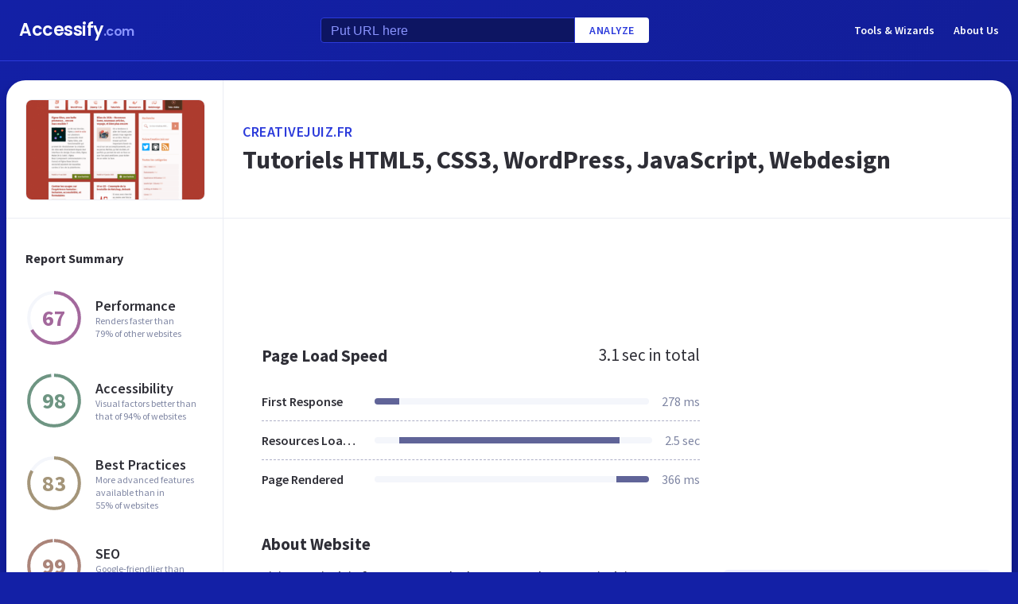

--- FILE ---
content_type: text/html; charset=utf-8
request_url: https://www.google.com/recaptcha/api2/aframe
body_size: 266
content:
<!DOCTYPE HTML><html><head><meta http-equiv="content-type" content="text/html; charset=UTF-8"></head><body><script nonce="O1gE4l75cO4qa8-YjAAf1w">/** Anti-fraud and anti-abuse applications only. See google.com/recaptcha */ try{var clients={'sodar':'https://pagead2.googlesyndication.com/pagead/sodar?'};window.addEventListener("message",function(a){try{if(a.source===window.parent){var b=JSON.parse(a.data);var c=clients[b['id']];if(c){var d=document.createElement('img');d.src=c+b['params']+'&rc='+(localStorage.getItem("rc::a")?sessionStorage.getItem("rc::b"):"");window.document.body.appendChild(d);sessionStorage.setItem("rc::e",parseInt(sessionStorage.getItem("rc::e")||0)+1);localStorage.setItem("rc::h",'1769067258089');}}}catch(b){}});window.parent.postMessage("_grecaptcha_ready", "*");}catch(b){}</script></body></html>